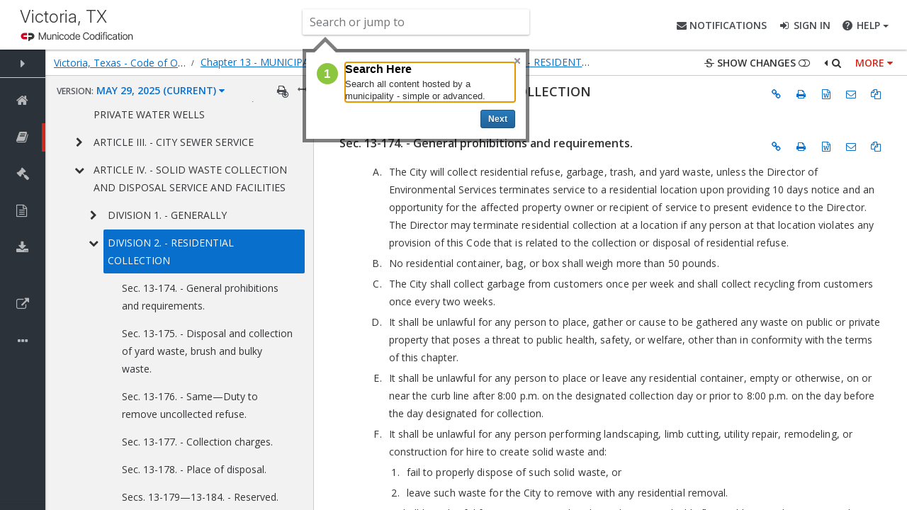

--- FILE ---
content_type: text/html; charset=utf-8
request_url: https://library.municode.com/tx/victoria/codes/code_of_ordinances?nodeId=CICO_CH13MUUTSE_ARTIVSOWACODISEFA_DIV2RECO
body_size: 3105
content:

<!DOCTYPE html>
<html lang="en" ng-app="mcc.library_desktop" ng-strict-di="true">
<head>
    <title>Municode Library</title>
    <meta charset="utf-8" />
    <meta http-equiv="X-UA-Compatible" content="IE=edge,chrome=1">
    <meta name="viewport" content="width=device-width, initial-scale=1.0" />
    <meta name="keywords" content="municipal, codes, codification" />
    <meta name="description" content="MunicodeNEXT, the industry's leading search application with over 3,300 codes and growing!" />
    <base href="https://library.municode.com/" />

    <link rel="icon" type="image/png" href="dist/img/favicon-96x96.png" sizes="96x96" />
    <link rel="icon" type="image/svg+xml" href="dist/img/favicon.svg" />
    <link rel="shortcut icon" href="dist/img/favicon.ico" />
    <link rel="apple-touch-icon" sizes="180x180" href="dist/img/apple-touch-icon.png" />
    <meta name="apple-mobile-web-app-title" content="Municode Codification" />
    <link rel="manifest" href="dist/img/site.webmanifest" />
    
    <link href='https://fonts.googleapis.com/css?family=Open+Sans:300,400,600' rel='stylesheet' type='text/css'>

    <link rel="preconnect" href="https://fonts.googleapis.com">
    <link rel="preconnect" href="https://fonts.gstatic.com" crossorigin>
    <link href="https://fonts.googleapis.com/css2?family=Inter:ital,opsz,wght@0,14..32,100..900;1,14..32,100..900&display=swap" rel="stylesheet">

    <link href="dist/css/all/all.css?v=78vKj-1IMGnPvCtk7-53ZDaD4KTYB3AMS_V7VrEQUHI" rel="stylesheet" />
    <!-- Google tag (gtag.js) -->
    <script async src="https://www.googletagmanager.com/gtag/js?id=G-EWTX042HHN"></script>
    <script>
        window.dataLayer = window.dataLayer || [];
        function gtag() { dataLayer.push(arguments); }
        gtag('js', new Date());

        gtag('config', 'G-EWTX042HHN');
    </script>
    <script src="https://cdnjs.cloudflare.com/ajax/libs/oidc-client/1.11.5/oidc-client.min.js" integrity="sha512-pGtU1n/6GJ8fu6bjYVGIOT9Dphaw5IWPwVlqkpvVgqBxFkvdNbytUh0H8AP15NYF777P4D3XEeA/uDWFCpSQ1g==" crossorigin="anonymous" referrerpolicy="no-referrer"></script>
    <script src="//cdnjs.cloudflare.com/ajax/libs/moment.js/2.10.6/moment-with-locales.js"></script>
    <script src="https://www.google.com/recaptcha/api.js?render=explicit" async defer></script>
    
    <script>
        serverProps = {
            authUrl: "https://auth.municode.com"
            , authLibraryWebClientId: "municodeLibraryWeb-prod"
            , libraryApiUrl: "/api"
            , appRoot: "/library" //must be /library for angular template cache
            , scribdPublisherId: 'pub-50084411223247426799'
            , flexPaperKey: "$2f762821a89b41aecc1"
            , configType: 'PROD'
            , loggedInAtOP: false
            , adminUrl: "/admin"
            , azureFunctionsUrlBase: "https://mcclibraryfunctions.azurewebsites.us/api"
            , supportUrl: "https://www.codification.civicplus.help/hc/en-us"
            , submitFeedbackUrl: "https://civicplus.airfocus.com/share/forms/54e8bc9564adcf729a87c46bb373fc13"
            , advancedSearchSupportUrl: "https://www.civicplus.help/codification/docs/advanced-search-options"
            , azureCodesBlobUrlPrefix: "https://mcclibrary.blob.core.usgovcloudapi.net/codecontent/"
            , azureMunidocsBlobUrlPrefix: ""
            , googleReCaptchaPublicKey: "6Lfg8ewpAAAAALyTEdVH88rLZreIgEcnCxgEuZ2S"
            , meetingsUrl: "https://meetings.municode.com"
            , adobePdfEmbedApiKey: "e8d165046d63411c9e08c7f1012ec503"
            , currentYear: new Date().getFullYear()
            , featureFlags: {"SendPublicationNotifications":false,"ShowGlobalMessage":false,"UseChatbot":true,"UseCPAuth":true}
            , cpAuthLoginUrl: "/bff/login"
            , cpAuthUserUrl: "/bff/user"
            , externalAuthBaseUrl: "https://cpauthentication.civicplus.com"
            , disabledUserUrl: "/disabledUser"
            , civicPlusMuniproMarketingPageUrl: "https://www.civicplus.com/codification-software-services/munipro-municipal-law-research-tool/"
            , globalMessageId: "1"
            , municodeNextUrl: "https://library.municode.com"
        };
        

        console.log("UseCPAuth = ", serverProps.featureFlags.UseCPAuth);
    </script>
    <script>
         (function(apiKey){
            (function(p,e,n,d,o){var v,w,x,y,z;o=p[d]=p[d]||{};o._q=o._q||[];
                v=['initialize','identify','updateOptions','pageLoad','track'];for(w=0,x=v.length;w<x;++w)(function(m){
                    o[m]=o[m]||function(){o._q[m===v[0]?'unshift':'push']([m].concat([].slice.call(arguments,0)));};})(v[w]);
                y=e.createElement(n);y.async=!0;y.src='https://cdn.pendo.io/agent/static/'+apiKey+'/pendo.js';
                z=e.getElementsByTagName(n)[0];z.parentNode.insertBefore(y,z);})(window,document,'script','pendo');
             
            pendo.initialize({
                visitor: {
                    id: null
                },
                account: {
                    id: null
                }
            });                         
        })("d43ca4fd-c072-43c9-52d8-44971b946449");
            
    </script>
    
        <script src="dist/js/all/all.min.js?v=FZv2h-2qe3avnDviMZoEQH5MPkyRUYJ8ARVV2PkPyvw"></script>
    <script src="https://cdn.ckeditor.com/ckeditor5/12.3.1/classic/ckeditor.js"></script>
</head>
<!--[if lte IE 9]>
    <body>
    <div class="alert alert-warning text-center" style="margin-top: 40px;">
    <p>We're sorry. Internet Explorer 9 and below are no longer supported. Please use a different browser.</p>
        <ul class="list-unstyled">
            <li><a href="https://www.google.com/chrome/browser/">Google Chrome</a></li>
            <li><a href="https://www.mozilla.org/firefox/">Mozilla Firefox</a></li>
            <li><a href="http://windows.microsoft.com/en-us/internet-explorer/download-ie">Microsoft Internet Explorer</a></li>
        </ul>
    </div>
    </body>
<![endif]-->


<body class="header-fixed" ng-include="'/library/ng-apps/library_desktop/library_desktop.cshtml'">
</body>

</html>





--- FILE ---
content_type: text/html
request_url: https://library.municode.com/termsofuse.htm
body_size: 7280
content:
<html>

<head>
    <title>MunicodeNEXT Terms of Use</title>

<style>
<!--
 /* Font Definitions */
 @font-face
	{font-family:"Cambria Math";
	panose-1:2 4 5 3 5 4 6 3 2 4;
	mso-font-charset:1;
	mso-generic-font-family:roman;
	mso-font-format:other;
	mso-font-pitch:variable;
	mso-font-signature:0 0 0 0 0 0;}
@font-face
	{font-family:Calibri;
	panose-1:2 15 5 2 2 2 4 3 2 4;
	mso-font-charset:0;
	mso-generic-font-family:swiss;
	mso-font-pitch:variable;
	mso-font-signature:-536870145 1073786111 1 0 415 0;}
 /* Style Definitions */
 p.MsoNormal, li.MsoNormal, div.MsoNormal
	{mso-style-unhide:no;
	mso-style-qformat:yes;
	mso-style-parent:"";
	margin-top:0in;
	margin-right:0in;
	margin-bottom:8.0pt;
	margin-left:0in;
	line-height:107%;
	mso-pagination:widow-orphan;
	font-size:11.0pt;
	font-family:"Calibri","sans-serif";
	mso-ascii-font-family:Calibri;
	mso-ascii-theme-font:minor-latin;
	mso-fareast-font-family:Calibri;
	mso-fareast-theme-font:minor-latin;
	mso-hansi-font-family:Calibri;
	mso-hansi-theme-font:minor-latin;
	mso-bidi-font-family:"Times New Roman";
	mso-bidi-theme-font:minor-bidi;}
p.MsoBodyText, li.MsoBodyText, div.MsoBodyText
	{mso-style-noshow:yes;
	mso-style-priority:99;
	mso-style-link:"Body Text Char";
	mso-margin-top-alt:auto;
	margin-right:0in;
	mso-margin-bottom-alt:auto;
	margin-left:0in;
	mso-pagination:widow-orphan;
	font-size:12.0pt;
	font-family:"Times New Roman","serif";
	mso-fareast-font-family:"Times New Roman";}
span.apple-converted-space
	{mso-style-name:apple-converted-space;
	mso-style-unhide:no;}
span.BodyTextChar
	{mso-style-name:"Body Text Char";
	mso-style-noshow:yes;
	mso-style-priority:99;
	mso-style-unhide:no;
	mso-style-locked:yes;
	mso-style-link:"Body Text";
	mso-ansi-font-size:12.0pt;
	mso-bidi-font-size:12.0pt;
	font-family:"Times New Roman","serif";
	mso-ascii-font-family:"Times New Roman";
	mso-fareast-font-family:"Times New Roman";
	mso-hansi-font-family:"Times New Roman";
	mso-bidi-font-family:"Times New Roman";}
span.SpellE
	{mso-style-name:"";
	mso-spl-e:yes;}
span.GramE
	{mso-style-name:"";
	mso-gram-e:yes;}
.MsoChpDefault
	{mso-style-type:export-only;
	mso-default-props:yes;
	font-family:"Calibri","sans-serif";
	mso-ascii-font-family:Calibri;
	mso-ascii-theme-font:minor-latin;
	mso-fareast-font-family:Calibri;
	mso-fareast-theme-font:minor-latin;
	mso-hansi-font-family:Calibri;
	mso-hansi-theme-font:minor-latin;
	mso-bidi-font-family:"Times New Roman";
	mso-bidi-theme-font:minor-bidi;}
.MsoPapDefault
	{mso-style-type:export-only;
	margin-bottom:8.0pt;
	line-height:107%;}
@page WordSection1
	{size:8.5in 11.0in;
	margin:1.0in 1.0in 1.0in 1.0in;
	mso-header-margin:.5in;
	mso-footer-margin:.5in;
	mso-paper-source:0;}
div.WordSection1
	{page:WordSection1;}
 /* List Definitions */
 @list l0
	{mso-list-id:36785536;
	mso-list-template-ids:-510900408;}
@list l0:level1
	{mso-level-number-format:bullet;
	mso-level-text:o;
	mso-level-tab-stop:.5in;
	mso-level-number-position:left;
	text-indent:-.25in;
	mso-ansi-font-size:10.0pt;
	font-family:"Courier New";
	mso-bidi-font-family:"Times New Roman";}
@list l0:level2
	{mso-level-number-format:bullet;
	mso-level-text:o;
	mso-level-tab-stop:1.0in;
	mso-level-number-position:left;
	text-indent:-.25in;
	mso-ansi-font-size:10.0pt;
	font-family:"Courier New";
	mso-bidi-font-family:"Times New Roman";}
@list l0:level3
	{mso-level-number-format:bullet;
	mso-level-text:o;
	mso-level-tab-stop:1.5in;
	mso-level-number-position:left;
	text-indent:-.25in;
	mso-ansi-font-size:10.0pt;
	font-family:"Courier New";
	mso-bidi-font-family:"Times New Roman";}
@list l0:level4
	{mso-level-number-format:bullet;
	mso-level-text:o;
	mso-level-tab-stop:2.0in;
	mso-level-number-position:left;
	text-indent:-.25in;
	mso-ansi-font-size:10.0pt;
	font-family:"Courier New";
	mso-bidi-font-family:"Times New Roman";}
@list l0:level5
	{mso-level-number-format:bullet;
	mso-level-text:o;
	mso-level-tab-stop:2.5in;
	mso-level-number-position:left;
	text-indent:-.25in;
	mso-ansi-font-size:10.0pt;
	font-family:"Courier New";
	mso-bidi-font-family:"Times New Roman";}
@list l0:level6
	{mso-level-number-format:bullet;
	mso-level-text:o;
	mso-level-tab-stop:3.0in;
	mso-level-number-position:left;
	text-indent:-.25in;
	mso-ansi-font-size:10.0pt;
	font-family:"Courier New";
	mso-bidi-font-family:"Times New Roman";}
@list l0:level7
	{mso-level-number-format:bullet;
	mso-level-text:o;
	mso-level-tab-stop:3.5in;
	mso-level-number-position:left;
	text-indent:-.25in;
	mso-ansi-font-size:10.0pt;
	font-family:"Courier New";
	mso-bidi-font-family:"Times New Roman";}
@list l0:level8
	{mso-level-number-format:bullet;
	mso-level-text:o;
	mso-level-tab-stop:4.0in;
	mso-level-number-position:left;
	text-indent:-.25in;
	mso-ansi-font-size:10.0pt;
	font-family:"Courier New";
	mso-bidi-font-family:"Times New Roman";}
@list l0:level9
	{mso-level-number-format:bullet;
	mso-level-text:o;
	mso-level-tab-stop:4.5in;
	mso-level-number-position:left;
	text-indent:-.25in;
	mso-ansi-font-size:10.0pt;
	font-family:"Courier New";
	mso-bidi-font-family:"Times New Roman";}
@list l1
	{mso-list-id:275673317;
	mso-list-template-ids:-1497177486;}
@list l1:level1
	{mso-level-number-format:bullet;
	mso-level-text:o;
	mso-level-tab-stop:.5in;
	mso-level-number-position:left;
	text-indent:-.25in;
	mso-ansi-font-size:10.0pt;
	font-family:"Courier New";
	mso-bidi-font-family:"Times New Roman";}
@list l1:level2
	{mso-level-number-format:bullet;
	mso-level-text:o;
	mso-level-tab-stop:1.0in;
	mso-level-number-position:left;
	text-indent:-.25in;
	mso-ansi-font-size:10.0pt;
	font-family:"Courier New";
	mso-bidi-font-family:"Times New Roman";}
@list l1:level3
	{mso-level-number-format:bullet;
	mso-level-text:o;
	mso-level-tab-stop:1.5in;
	mso-level-number-position:left;
	text-indent:-.25in;
	mso-ansi-font-size:10.0pt;
	font-family:"Courier New";
	mso-bidi-font-family:"Times New Roman";}
@list l1:level4
	{mso-level-number-format:bullet;
	mso-level-text:o;
	mso-level-tab-stop:2.0in;
	mso-level-number-position:left;
	text-indent:-.25in;
	mso-ansi-font-size:10.0pt;
	font-family:"Courier New";
	mso-bidi-font-family:"Times New Roman";}
@list l1:level5
	{mso-level-number-format:bullet;
	mso-level-text:o;
	mso-level-tab-stop:2.5in;
	mso-level-number-position:left;
	text-indent:-.25in;
	mso-ansi-font-size:10.0pt;
	font-family:"Courier New";
	mso-bidi-font-family:"Times New Roman";}
@list l1:level6
	{mso-level-number-format:bullet;
	mso-level-text:o;
	mso-level-tab-stop:3.0in;
	mso-level-number-position:left;
	text-indent:-.25in;
	mso-ansi-font-size:10.0pt;
	font-family:"Courier New";
	mso-bidi-font-family:"Times New Roman";}
@list l1:level7
	{mso-level-number-format:bullet;
	mso-level-text:o;
	mso-level-tab-stop:3.5in;
	mso-level-number-position:left;
	text-indent:-.25in;
	mso-ansi-font-size:10.0pt;
	font-family:"Courier New";
	mso-bidi-font-family:"Times New Roman";}
@list l1:level8
	{mso-level-number-format:bullet;
	mso-level-text:o;
	mso-level-tab-stop:4.0in;
	mso-level-number-position:left;
	text-indent:-.25in;
	mso-ansi-font-size:10.0pt;
	font-family:"Courier New";
	mso-bidi-font-family:"Times New Roman";}
@list l1:level9
	{mso-level-number-format:bullet;
	mso-level-text:o;
	mso-level-tab-stop:4.5in;
	mso-level-number-position:left;
	text-indent:-.25in;
	mso-ansi-font-size:10.0pt;
	font-family:"Courier New";
	mso-bidi-font-family:"Times New Roman";}
ol
	{margin-bottom:0in;}
ul
	{margin-bottom:0in;}
-->
</style>
<!--[if gte mso 10]>
<style>
 /* Style Definitions */
 table.MsoNormalTable
	{mso-style-name:"Table Normal";
	mso-tstyle-rowband-size:0;
	mso-tstyle-colband-size:0;
	mso-style-noshow:yes;
	mso-style-priority:99;
	mso-style-parent:"";
	mso-padding-alt:0in 5.4pt 0in 5.4pt;
	mso-para-margin-top:0in;
	mso-para-margin-right:0in;
	mso-para-margin-bottom:8.0pt;
	mso-para-margin-left:0in;
	line-height:107%;
	mso-pagination:widow-orphan;
	font-size:11.0pt;
	font-family:"Calibri","sans-serif";
	mso-ascii-font-family:Calibri;
	mso-ascii-theme-font:minor-latin;
	mso-hansi-font-family:Calibri;
	mso-hansi-theme-font:minor-latin;}
</style>
<![endif]--><!--[if gte mso 9]><xml>
 <o:shapedefaults v:ext="edit" spidmax="1026"/>
</xml><![endif]--><!--[if gte mso 9]><xml>
 <o:shapelayout v:ext="edit">
  <o:idmap v:ext="edit" data="1"/>
 </o:shapelayout></xml><![endif]-->
</head>

<body lang=EN-US style='tab-interval:.5in'>

<div class=WordSection1>

<p class=MsoNormal align=center style='margin-bottom:0in;margin-bottom:.0001pt;
text-align:center;line-height:normal'><b><span style='font-family:"Arial","sans-serif";
mso-fareast-font-family:"Times New Roman";color:black'>Municipal Code
Corporation<br style='mso-special-character:line-break'>
<![if !supportLineBreakNewLine]><br style='mso-special-character:line-break'>
<![endif]></span></b><span style='font-size:13.5pt;font-family:"Times New Roman","serif";
mso-fareast-font-family:"Times New Roman";color:black'><o:p></o:p></span></p>

<p class=MsoNormal align=center style='margin-bottom:0in;margin-bottom:.0001pt;
text-align:center;line-height:normal'><b><span style='font-family:"Arial","sans-serif";
mso-fareast-font-family:"Times New Roman";color:black'>TERMS AND CONDITIONS OF
USE</span></b><span style='font-size:13.5pt;font-family:"Times New Roman","serif";
mso-fareast-font-family:"Times New Roman";color:black'><o:p></o:p></span></p>

<p class=MsoNormal align=center style='margin-top:5.0pt;margin-right:.9pt;
margin-bottom:5.0pt;margin-left:0in;text-align:center;line-height:normal'><b><span
style='font-family:"Arial","sans-serif";mso-fareast-font-family:"Times New Roman";
color:black'>PLEASE READ CAREFULLY BEFORE USING THIS WEBSITE</span></b><span
style='font-size:13.5pt;font-family:"Times New Roman","serif";mso-fareast-font-family:
"Times New Roman";color:black'><o:p></o:p></span></p>

<p class=MsoNormal style='margin-top:5.0pt;margin-right:0in;margin-bottom:5.0pt;
margin-left:0in;line-height:normal'><span style='font-family:"Arial","sans-serif";
mso-fareast-font-family:"Times New Roman";color:black'>By using this website,
you agree to these Terms and Conditions of Use. If you do not agree to all of
these Terms and Conditions of Use, please do not use this website!</span><span
style='font-size:13.5pt;font-family:"Times New Roman","serif";mso-fareast-font-family:
"Times New Roman";color:black'><o:p></o:p></span></p>

<p class=MsoNormal style='margin-top:5.0pt;margin-right:0in;margin-bottom:5.0pt;
margin-left:0in;line-height:normal'><span style='font-family:"Arial","sans-serif";
mso-fareast-font-family:"Times New Roman";color:black'>Municipal Code
Corporation may revise and update these Terms and Conditions at any time. Your
continued usage of this website will mean you accept those changes.</span><span
style='font-size:13.5pt;font-family:"Times New Roman","serif";mso-fareast-font-family:
"Times New Roman";color:black'><o:p></o:p></span></p>

<p class=MsoNormal style='margin-top:5.0pt;margin-right:0in;margin-bottom:5.0pt;
margin-left:0in;line-height:normal'><span style='font-family:"Arial","sans-serif";
mso-fareast-font-family:"Times New Roman";color:black'>This website, including
all of its features, graphic design and content (the &quot;Website&quot;), is a
service made available by Municipal Code Corporation and all content, designs,
information, services ordered or provided on or through this Website
(&quot;Content&quot;) may be used solely under these Terms and Conditions of
Use.</span><span style='font-size:13.5pt;font-family:"Times New Roman","serif";
mso-fareast-font-family:"Times New Roman";color:black'><o:p></o:p></span></p>

<p class=MsoNormal style='margin-top:5.0pt;margin-right:0in;margin-bottom:5.0pt;
margin-left:0in;line-height:normal'><span style='font-family:"Arial","sans-serif";
mso-fareast-font-family:"Times New Roman";color:black'>As a user of this Website
you are granted a nonexclusive, nontransferable, revocable, limited license to
access and use this Website and Content in accordance with these Terms and
Conditions of Use. Municipal Code Corporation may terminate this license at any
time for any reason.</span><span style='font-size:13.5pt;font-family:"Times New Roman","serif";
mso-fareast-font-family:"Times New Roman";color:black'><o:p></o:p></span></p>

<p class=MsoNormal style='margin-top:5.0pt;margin-right:0in;margin-bottom:5.0pt;
margin-left:0in;line-height:normal'><span style='font-family:"Arial","sans-serif";
mso-fareast-font-family:"Times New Roman";color:black'>The on-line municipal
codes (&quot;<span class=SpellE>MunicodeNEXT</span>&quot;) and/or any other documents
that appear on this Website may not reflect the most current legislation
adopted by the municipality. Municipal Code Corporation provides <span
class=SpellE>MunicodeNEXT</span> for informational purposes only. <span
class=SpellE>MunicodeNEXT</span> should not be relied upon as the definitive
authority for local legislation. Additionally, the formatting and pagination of
<span class=SpellE>MunicodeNEXT</span> varies from the formatting and
pagination of the official copy. The official printed copy of a code of
ordinances should be consulted prior to any action or decision being taken.</span><span
style='font-size:13.5pt;font-family:"Times New Roman","serif";mso-fareast-font-family:
"Times New Roman";color:black'><o:p></o:p></span></p>

<p class=MsoNormal style='margin-top:5.0pt;margin-right:0in;margin-bottom:5.0pt;
margin-left:0in;line-height:normal'><span style='font-family:"Arial","sans-serif";
mso-fareast-font-family:"Times New Roman";color:black'>For further information
regarding the official version of the code of ordinances or other documents
posted on this Website, please contact the municipality
directly.&nbsp;&nbsp;The Content may contain typographical errors or other
errors or inaccuracies and may not be complete.&nbsp;&nbsp;Municipal Code
Corporation reserves the right to correct any errors, inaccuracies or omissions
and to change and update this Content at any time without prior notice.&nbsp;&nbsp;Municipal
Code Corporation does not, however, guarantee that any errors, inaccuracies or
omissions will be corrected.</span><span style='font-size:13.5pt;font-family:
"Times New Roman","serif";mso-fareast-font-family:"Times New Roman";color:black'><o:p></o:p></span></p>

<p class=MsoNormal style='margin-top:5.0pt;margin-right:0in;margin-bottom:5.0pt;
margin-left:0in;line-height:normal'><span style='font-family:"Arial","sans-serif";
mso-fareast-font-family:"Times New Roman";color:black'>Content is not intended
to and does not constitute legal advice and no attorney-client relationship is
formed. The accuracy, completeness, adequacy or currency of the Content is not
warranted or guaranteed. Your use of Content on this Website is at your own
risk.</span><span style='font-size:13.5pt;font-family:"Times New Roman","serif";
mso-fareast-font-family:"Times New Roman";color:black'><o:p></o:p></span></p>

<p class=MsoNormal style='margin-top:5.0pt;margin-right:0in;margin-bottom:5.0pt;
margin-left:0in;line-height:normal'><span style='font-family:"Arial","sans-serif";
mso-fareast-font-family:"Times New Roman";color:black'>You are solely
responsible for any Content that you create, post, store or display on this Web
Site (a &quot;User Generated Content&quot;) and for ensuring that your User Generated
Content does not violate the rights of any third party.&nbsp;&nbsp;You agree
that Municipal Code Corporation does not have any obligation to review User
Generated Content and that Municipal Code Corporation is not in any manner
responsible for User Generated Content.&nbsp;&nbsp;Municipal Code Corporation
may without notice to you, but shall have no obligation to, refuse, edit and/or
remove any User Generated Content that Municipal Code Corporation determines in
its sole discretion to be unlawful, <span class=GramE>fraudulent</span>,
defamatory, obscene or otherwise objectionable.&nbsp;&nbsp;By providing User
Generated Content, you grant Municipal Code Corporation a royalty-free,
irrevocable, perpetual, world wide right to use, distribute, display and create
derivative works from your User Generated Content.</span><span
style='font-size:13.5pt;font-family:"Times New Roman","serif";mso-fareast-font-family:
"Times New Roman";color:black'><o:p></o:p></span></p>

<p class=MsoNormal style='margin-top:5.0pt;margin-right:0in;margin-bottom:5.0pt;
margin-left:0in;line-height:normal'><span style='font-family:"Arial","sans-serif";
mso-fareast-font-family:"Times New Roman";color:black'>Except as expressly
provided in these Terms and Conditions of Use, nothing contained herein shall
be construed as conferring any license or right, by implication, estoppel or
otherwise, under copyright or other intellectual property rights. The Content
is protected by copyright under both United States and foreign laws. Title to
the Content remains with Municipal Code Corporation or the municipalities. Any
use of the Content not expressly permitted by these Terms and Conditions of Use
is a breach of these Terms and Conditions of Use and may violate copyright,
trademark, and other laws. Content is subject to change or termination without
notice in the editorial discretion of Municipal Code Corporation. All rights
not expressly granted herein are reserved to Municipal Code Corporation and the
municipalities.</span><span style='font-size:13.5pt;font-family:"Times New Roman","serif";
mso-fareast-font-family:"Times New Roman";color:black'><o:p></o:p></span></p>

<p class=MsoNormal style='margin-top:5.0pt;margin-right:0in;margin-bottom:5.0pt;
margin-left:0in;line-height:normal'><span style='font-family:"Arial","sans-serif";
mso-fareast-font-family:"Times New Roman";color:black'>The Content on this
Website is for your personal use only and not for commercial exploitation. You
may not decompile, reverse engineer, disassemble, rent, lease, loan, sell,
sublicense, or create derivative works from this Website or the Content. You
may not copy, modify, reproduce, republish, distribute, display, or transmit
for commercial, non-profit or public purposes all or any portion of this
Website, except to the extent permitted by these Terms and Conditions of Use.</span><span
style='font-size:13.5pt;font-family:"Times New Roman","serif";mso-fareast-font-family:
"Times New Roman";color:black'><o:p></o:p></span></p>

<p class=MsoNormal style='margin-top:5.0pt;margin-right:0in;margin-bottom:5.0pt;
margin-left:0in;line-height:normal'><span style='font-family:"Arial","sans-serif";
mso-fareast-font-family:"Times New Roman";color:black'>When using this Website,
information will be transmitted over a medium that may be beyond the control
and jurisdiction of Municipal Code Corporation. Accordingly, Municipal Code
Corporation assumes no liability for or relating to the delay, failure,
interruption, or corruption of any data or other information transmitted in
connection with use of this Website.</span><span style='font-size:13.5pt;
font-family:"Times New Roman","serif";mso-fareast-font-family:"Times New Roman";
color:black'><o:p></o:p></span></p>

<p class=MsoNormal style='margin-top:5.0pt;margin-right:0in;margin-bottom:5.0pt;
margin-left:0in;line-height:normal'><span style='font-family:"Arial","sans-serif";
mso-fareast-font-family:"Times New Roman";color:black'>The Website and the
content are provided on an &quot;as is&quot;, &quot;as available&quot; basis. TO THE
FULLEST EXTENT PERMITTED BY LAW, MUNICIPAL CODE CORPORATION DISCLAIMS ALL
WARRANTIES, EITHER EXPRESS OR IMPLIED, STATUTORY OR OTHERWISE, INCLUDING BUT
NOT LIMITED TO THE IMPLIED WARRANTIES OF MERCHANTABILITY, NON-INFRINGEMENT OF
THIRD PARTIES' RIGHTS, AND FITNESS FOR PARTICULAR <span class=GramE>PURPOSE.</span>
Without limiting the foregoing, Municipal Code Corporation makes no
representations or warranties about the accuracy, reliability, completeness, <span
class=SpellE>currentness</span>, or timeliness of the Content, software, text,
graphics, links, or communications provided on or through the use of this
Website.</span><span style='font-size:13.5pt;font-family:"Times New Roman","serif";
mso-fareast-font-family:"Times New Roman";color:black'><o:p></o:p></span></p>

<p class=MsoNormal style='margin-top:5.0pt;margin-right:0in;margin-bottom:5.0pt;
margin-left:0in;line-height:normal'><span style='font-family:"Arial","sans-serif";
mso-fareast-font-family:"Times New Roman";color:black'>In no event shall Municipal
Code Corporation or any third parties mentioned on this Website be liable for
any damages (including, without limitation, actual, indirect, incidental,
punitive or consequential damages, lost profits, or damages resulting from lost
data or business interruption) arising from the use of or inability to use this
Website or the Content, whether based on warranty, contract, tort, or any other
legal theory, and whether or not Municipal Code Corporation or any third
parties mentioned on this Website are advised of the possibility of such
damages. To the extent this limitation of liability is prohibited or fails in
its essential purpose, Municipal Code Corporation's sole obligation shall be to
pay actual damages incurred by you, not to exceed $1,000.</span><span
style='font-size:13.5pt;font-family:"Times New Roman","serif";mso-fareast-font-family:
"Times New Roman";color:black'><o:p></o:p></span></p>

<p class=MsoNormal style='margin-top:5.0pt;margin-right:0in;margin-bottom:5.0pt;
margin-left:0in;line-height:normal'><span style='font-family:"Arial","sans-serif";
mso-fareast-font-family:"Times New Roman";color:black'>Municipal Code
Corporation may provide links to third-party websites. Municipal Code
Corporation does not recommend and does not endorse the content on any
third-party websites. Municipal Code Corporation is not responsible for the
content of linked third-party websites or websites framed within this Website
and does not make any representations regarding their content or accuracy. Your
use of third-party websites is at your own risk and subject to the terms and
conditions of use for such websites.</span><span style='font-size:13.5pt;
font-family:"Times New Roman","serif";mso-fareast-font-family:"Times New Roman";
color:black'><o:p></o:p></span></p>

<p class=MsoNormal style='margin-top:5.0pt;margin-right:0in;margin-bottom:5.0pt;
margin-left:0in;line-height:normal'><span style='font-family:"Arial","sans-serif";
mso-fareast-font-family:"Times New Roman";color:black'>You agree to defend,
indemnify, and hold Municipal Code Corporation, its officers, managers,
members, employees, agents, licensors, and suppliers, harmless from and against
any claims, actions or demands, liabilities and settlements including without
limitation, reasonable legal fees, resulting from, or alleged to result from,
your violation of these Terms and Conditions of Use.</span><span
style='font-size:13.5pt;font-family:"Times New Roman","serif";mso-fareast-font-family:
"Times New Roman";color:black'><o:p></o:p></span></p>

<p class=MsoNormal style='margin-top:5.0pt;margin-right:0in;margin-bottom:5.0pt;
margin-left:0in;line-height:normal'><span style='font-family:"Arial","sans-serif";
mso-fareast-font-family:"Times New Roman";color:black'>You expressly agree that
exclusive jurisdiction for any dispute with Municipal Code Corporation, or in
any way relating to your use of the Website, resides in the courts of the State
of Florida and you further agree and expressly consent to the exercise of
personal jurisdiction in the courts of the State of Florida in connection with
any such dispute including any claim involving Municipal Code Corporation or
its affiliates, subsidiaries, employees, contractors, officers, managers,
members, telecommunication providers, and content providers.</span><span
style='font-size:13.5pt;font-family:"Times New Roman","serif";mso-fareast-font-family:
"Times New Roman";color:black'><o:p></o:p></span></p>

<p class=MsoNormal style='margin-top:5.0pt;margin-right:0in;margin-bottom:5.0pt;
margin-left:0in;line-height:normal'><span style='font-family:"Arial","sans-serif";
mso-fareast-font-family:"Times New Roman";color:black'>These Terms and Conditions
of Use are governed by the laws of the State of Florida, without respect to any
conflict of laws principles. If any provision of these Terms and Conditions is
found to be invalid by any court having competent jurisdiction, the invalidity
of such provision shall not affect the validity of the remaining provisions of
these Terms and Conditions, which shall remain in full force and effect. No
waiver of any of these Terms and Conditions shall be deemed a further or
continuing waiver of such term or condition or any other term or condition.</span><span
style='font-size:13.5pt;font-family:"Times New Roman","serif";mso-fareast-font-family:
"Times New Roman";color:black'><o:p></o:p></span></p>

<p class=MsoNormal style='margin-top:5.0pt;margin-right:0in;margin-bottom:5.0pt;
margin-left:0in;line-height:normal'><span style='font-family:"Arial","sans-serif";
mso-fareast-font-family:"Times New Roman";color:black'>If you believe any
materials accessible on or from this Website infringe your copyright, you may
request removal of those materials (or access thereto) from this Website by
contacting Municipal Code Corporation's copyright agent (identified below) and
providing the following information:</span><span style='font-size:13.5pt;
font-family:"Times New Roman","serif";mso-fareast-font-family:"Times New Roman";
color:black'><o:p></o:p></span></p>

<p class=MsoNormal style='margin-top:5.0pt;margin-right:0in;margin-bottom:5.0pt;
margin-left:.5in;text-indent:-.25in;line-height:normal'><span class=GramE><span
style='font-family:"Courier New";mso-fareast-font-family:"Times New Roman";
color:black'>o</span></span><span style='font-size:7.0pt;font-family:"Times New Roman","serif";
mso-fareast-font-family:"Times New Roman";color:black'>&nbsp;&nbsp;&nbsp;</span><span
style='font-family:"Arial","sans-serif";mso-fareast-font-family:"Times New Roman";
color:black'>Identification of the copyrighted work that you believe to be
infringed. Please describe the work, and where possible include a copy or the
location (e.g., URL) of an authorized version of the work.</span><span
style='font-size:13.5pt;font-family:"Times New Roman","serif";mso-fareast-font-family:
"Times New Roman";color:black'><o:p></o:p></span></p>

<p class=MsoNormal style='margin-top:5.0pt;margin-right:0in;margin-bottom:5.0pt;
margin-left:.5in;text-indent:-.25in;line-height:normal'><span class=GramE><span
style='font-family:"Courier New";mso-fareast-font-family:"Times New Roman";
color:black'>o</span></span><span style='font-size:7.0pt;font-family:"Times New Roman","serif";
mso-fareast-font-family:"Times New Roman";color:black'>&nbsp;&nbsp;&nbsp;</span><span
style='font-family:"Arial","sans-serif";mso-fareast-font-family:"Times New Roman";
color:black'>Identification of the material that you believe to be infringing
and its location. Please describe the material, and provide us with its URL or
any other pertinent information that will allow us to locate the material.</span><span
style='font-size:13.5pt;font-family:"Times New Roman","serif";mso-fareast-font-family:
"Times New Roman";color:black'><o:p></o:p></span></p>

<ul style='margin-top:0in' type=circle>
 <li class=MsoNormal style='color:black;margin-top:5.0pt;margin-bottom:5.0pt;
     line-height:normal;mso-list:l0 level1 lfo1;tab-stops:list .5in'><span
     style='font-family:"Arial","sans-serif";mso-fareast-font-family:"Times New Roman"'>Your
     name, address, telephone number and (if available) e-mail address.</span><span
     style='font-size:12.0pt;font-family:"Times New Roman","serif";mso-fareast-font-family:
     "Times New Roman"'><o:p></o:p></span></li>
</ul>

<p class=MsoNormal style='margin-top:5.0pt;margin-right:0in;margin-bottom:5.0pt;
margin-left:.5in;text-indent:-.25in;line-height:normal'><span class=GramE><span
style='font-family:"Courier New";mso-fareast-font-family:"Times New Roman";
color:black'>o</span></span><span style='font-size:7.0pt;font-family:"Times New Roman","serif";
mso-fareast-font-family:"Times New Roman";color:black'>&nbsp;&nbsp;&nbsp;</span><span
style='font-family:"Arial","sans-serif";mso-fareast-font-family:"Times New Roman";
color:black'>A statement that you have a good faith belief that the complained
of use of the materials is not authorized by the copyright owner, its agent, or
the law.</span><span style='font-size:13.5pt;font-family:"Times New Roman","serif";
mso-fareast-font-family:"Times New Roman";color:black'><o:p></o:p></span></p>

<p class=MsoNormal style='margin-top:5.0pt;margin-right:0in;margin-bottom:5.0pt;
margin-left:.5in;text-indent:-.25in;line-height:normal'><span class=GramE><span
style='font-family:"Courier New";mso-fareast-font-family:"Times New Roman";
color:black'>o</span></span><span style='font-size:7.0pt;font-family:"Times New Roman","serif";
mso-fareast-font-family:"Times New Roman";color:black'>&nbsp;&nbsp;&nbsp;</span><span
style='font-family:"Arial","sans-serif";mso-fareast-font-family:"Times New Roman";
color:black'>A statement that the information that you have supplied is
accurate, and indicating that &quot;under penalty of perjury,&quot; you are the
copyright owner or are authorized to act on the copyright owner's behalf.</span><span
style='font-size:13.5pt;font-family:"Times New Roman","serif";mso-fareast-font-family:
"Times New Roman";color:black'><o:p></o:p></span></p>

<ul style='margin-top:0in' type=circle>
 <li class=MsoNormal style='color:black;margin-top:5.0pt;margin-bottom:5.0pt;
     line-height:normal;mso-list:l1 level1 lfo2;tab-stops:list .5in'><span
     style='font-family:"Arial","sans-serif";mso-fareast-font-family:"Times New Roman"'>A
     signature or the electronic equivalent from the copyright holder or
     authorized representative.</span><span style='font-size:12.0pt;font-family:
     "Times New Roman","serif";mso-fareast-font-family:"Times New Roman"'><o:p></o:p></span></li>
</ul>

<p class=MsoNormal style='margin-top:5.0pt;margin-right:0in;margin-bottom:5.0pt;
margin-left:0in;line-height:normal'><span style='font-family:"Arial","sans-serif";
mso-fareast-font-family:"Times New Roman";color:black'>Municipal Code
Corporation's agent for copyright issues relating to this Website is Rick Grant.</span><span
style='font-size:13.5pt;font-family:"Times New Roman","serif";mso-fareast-font-family:
"Times New Roman";color:black'><o:p></o:p></span></p>

<p class=MsoNormal style='margin-bottom:0in;margin-bottom:.0001pt;line-height:
normal'><span style='font-family:"Arial","sans-serif";mso-fareast-font-family:
"Times New Roman";color:black'>In an effort to protect the rights of copyright
owners, Municipal Code Corporation maintains a policy for the termination, in
appropriate circumstances, of subscribers and account holders of this Website
who are repeat infringers.</span><span style='font-size:13.5pt;font-family:
"Times New Roman","serif";mso-fareast-font-family:"Times New Roman";color:black'><o:p></o:p></span></p>

<p class=MsoNormal><o:p>&nbsp;</o:p></p>

</div>

</body>

</html>
